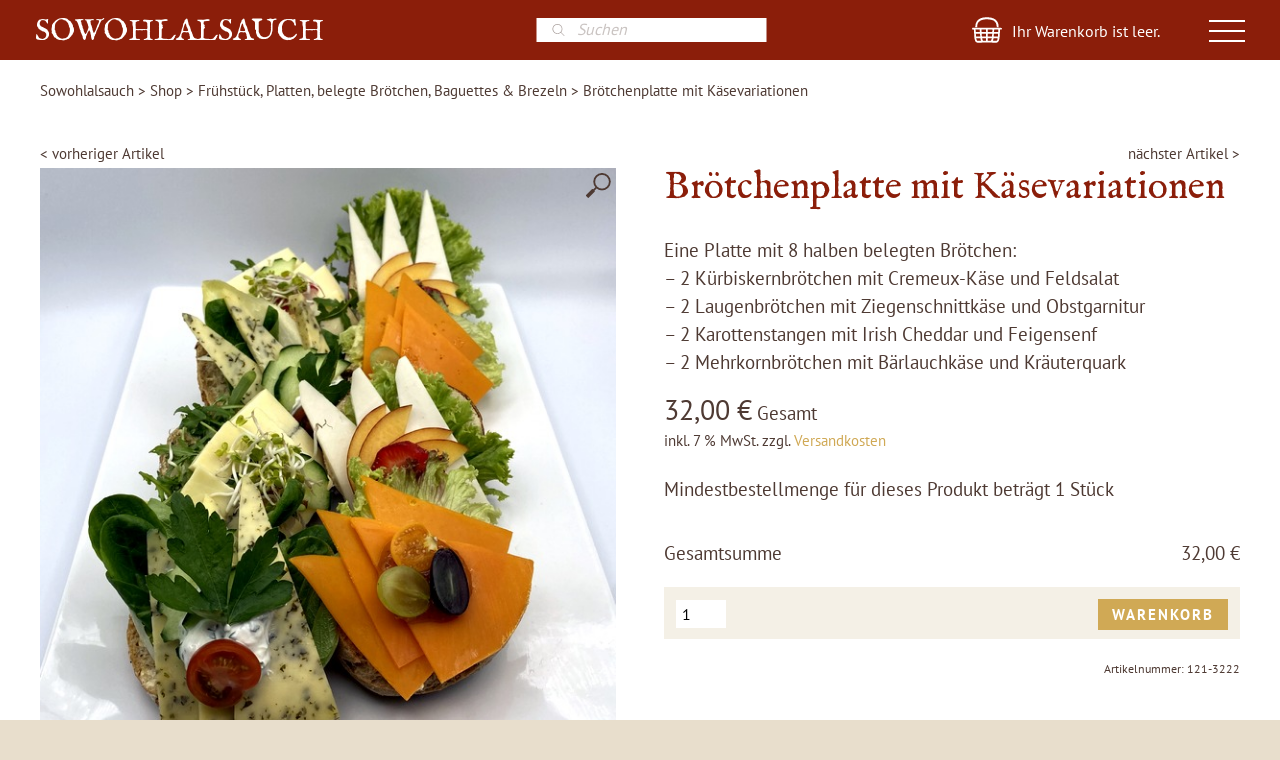

--- FILE ---
content_type: text/css
request_url: https://www.sowohlalsauch.berlin/wp-content/themes/sowohl/css/saa.css?xmas&ver=6.5.7
body_size: 64830
content:




/* pt-serif-regular - latin */
@font-face {
  font-family: 'PTSerif';
  font-style: normal;
  font-weight: 400;
  src: url('webfonts/pt-serif-v12-latin-regular.eot'); /* IE9 Compat Modes */
  src: local(''),
       url('webfonts/pt-serif-v12-latin-regular.eot?#iefix') format('embedded-opentype'), /* IE6-IE8 */
       url('webfonts/pt-serif-v12-latin-regular.woff2') format('woff2'), /* Super Modern Browsers */
       url('webfonts/pt-serif-v12-latin-regular.woff') format('woff'), /* Modern Browsers */
       url('webfonts/pt-serif-v12-latin-regular.ttf') format('truetype'), /* Safari, Android, iOS */
       url('webfonts/pt-serif-v12-latin-regular.svg#PTSerif') format('svg'); /* Legacy iOS */
}

/* pt-serif-700 - latin */
@font-face {
  font-family: 'PTSerifBold';
  font-style: normal;
  font-weight: 700;
  src: url('webfonts/pt-serif-v12-latin-700.eot'); /* IE9 Compat Modes */
  src: local(''),
       url('webfonts/pt-serif-v12-latin-700.eot?#iefix') format('embedded-opentype'), /* IE6-IE8 */
       url('webfonts/pt-serif-v12-latin-700.woff2') format('woff2'), /* Super Modern Browsers */
       url('webfonts/pt-serif-v12-latin-700.woff') format('woff'), /* Modern Browsers */
       url('webfonts/pt-serif-v12-latin-700.ttf') format('truetype'), /* Safari, Android, iOS */
       url('webfonts/pt-serif-v12-latin-700.svg#PTSerif') format('svg'); /* Legacy iOS */
}

/* pt-serif-italic - latin */
@font-face {
  font-family: 'PTSerifItalic';
  font-style: italic;
  font-weight: 400;
  src: url('webfonts/fonts/pt-serif-v12-latin-italic.eot'); /* IE9 Compat Modes */
  src: local(''),
       url('webfonts/pt-serif-v12-latin-italic.eot?#iefix') format('embedded-opentype'), /* IE6-IE8 */
       url('webfonts/pt-serif-v12-latin-italic.woff2') format('woff2'), /* Super Modern Browsers */
       url('webfonts/pt-serif-v12-latin-italic.woff') format('woff'), /* Modern Browsers */
       url('webfonts/pt-serif-v12-latin-italic.ttf') format('truetype'), /* Safari, Android, iOS */
       url('webfonts/pt-serif-v12-latin-italic.svg#PTSerif') format('svg'); /* Legacy iOS */
}

/* pt-sans-regular - latin */
@font-face {
  font-family: 'PTSans';
  font-style: normal;
  font-weight: 400;
  src: url('webfonts/pt-sans-v12-latin-regular.eot'); /* IE9 Compat Modes */
  src: local(''),
       url('webfonts/pt-sans-v12-latin-regular.eot?#iefix') format('embedded-opentype'), /* IE6-IE8 */
       url('webfonts/pt-sans-v12-latin-regular.woff2') format('woff2'), /* Super Modern Browsers */
       url('webfonts/pt-sans-v12-latin-regular.woff') format('woff'), /* Modern Browsers */
       url('webfonts/pt-sans-v12-latin-regular.ttf') format('truetype'), /* Safari, Android, iOS */
       url('webfonts/pt-sans-v12-latin-regular.svg#PTSans') format('svg'); /* Legacy iOS */
}
/* pt-sans-bold - latin */
@font-face {
  font-family: 'PTSansBold';
  font-style: normal;
  font-weight: 700;
  src: url('webfonts/pt-sans-v12-latin-700.eot'); /* IE9 Compat Modes */
  src: local(''),
       url('webfonts/pt-sans-v12-latin-700.eot?#iefix') format('embedded-opentype'), /* IE6-IE8 */
       url('webfonts/pt-sans-v12-latin-700.woff2') format('woff2'), /* Super Modern Browsers */
       url('webfonts/pt-sans-v12-latin-700.woff') format('woff'), /* Modern Browsers */
       url('webfonts/pt-sans-v12-latin-700.ttf') format('truetype'), /* Safari, Android, iOS */
       url('webfonts/pt-sans-v12-latin-700.svg#PTSans') format('svg'); /* Legacy iOS */
}


/* im-fell-english-regular - latin */
@font-face {
  font-family: 'ImFellEnglish';
  font-style: normal;
  font-weight: 400;
  src: url('webfonts/im-fell-english-v10-latin-regular.eot'); /* IE9 Compat Modes */
  src: local(''),
       url('webfonts/im-fell-english-v10-latin-regular.eot?#iefix') format('embedded-opentype'), /* IE6-IE8 */
       url('webfonts/im-fell-english-v10-latin-regular.woff2') format('woff2'), /* Super Modern Browsers */
       url('webfonts/im-fell-english-v10-latin-regular.woff') format('woff'), /* Modern Browsers */
       url('webfonts/im-fell-english-v10-latin-regular.ttf') format('truetype'), /* Safari, Android, iOS */
       url('webfonts/im-fell-english-v10-latin-regular.svg#IMFellEnglish') format('svg'); /* Legacy iOS */
}

/*
Farben
drot:	#8b1e0a
hbraun:	#cd9e8e
beige:	#f4f0e6 
gold: #d0a955 -- link
grün: 9bb539
text: 4e3a33
*/



/*** allgemeines reset ***/ 
html, body, div, span, applet, object, iframe,
h1, h2, h3, h4, h5, h6, p, blockquote, pre,
a, abbr, acronym, address, big, cite, code,
del, dfn, em, font, img, ins, kbd, q, s, samp,
small, strike, strong, sub, sup, tt, var,
dl, dt, dd, ul, ol, li,
fieldset, form, label, legend,
table, caption, tbody, tfoot, thead, tr, th, td, figure {
	margin: 0;
	padding: 0;
	border: 0;
	outline: 0;
	vertical-align: baseline;
  	font-weight: normal;
  	list-style: none;
}
:focus {
	outline: 0;
}

.clearfix:before,
.clearfix:after {
   content: '\0020';
   display: block;
   overflow: hidden;
   visibility: hidden;
   width: 0;
   height: 0;
}
.clearfix:after { clear: both; }
.clearfix { zoom: 1; }

h1, h2, h3 { font-weight: normal; }

strong, b { font-family: 'PTSerifBold'; }

a { text-decoration:none; color: inherit; }

* {
  box-sizing: border-box;
}



body {
	background-color: #e8decc;
	font-family: 'PTSerif';
	font-size: 19px;
	line-height: 150%;
	color: #4e3a33;
    text-rendering: optimizeLegibility;
    -webkit-font-smoothing: antialiased;
    -moz-osx-font-smoothing: grayscale;
}

.dbraun { color: #8b1e0a; }

#header {
	position: fixed;
	top: 0;
	width: 100%;
	background-color: #8b1e0a;
	max-width: 1280px;
	left: 50%;
	transform: translateX(-50%);
	z-index: 110;
}

#header .headerinner {
	height: 60px;
	margin: 0 auto;
	position: relative;
	padding: 0 35px;
}


#header .logo {
	display: inline-block;
	font-family: 'ImFellEnglish';
	font-size: 30px;
	line-height: 36px;
	text-transform: uppercase;
	color: #fff;
	margin: 14px 20px 0 0;
}

#header .slogan {
	display: inline-block;
	font-family: 'ImFellEnglish';
	font-size: 21px;
	color: #fff;
}

#header .minicart {
	position: absolute;
	right: 120px;
	top: 15px;
	font-family: 'PTSans';
	font-size: 16px;
	line-height: 18px;
	color: #fff;
	padding: 7px 0 0 40px;
	background: url(imgs/warenkorb.svg) no-repeat;
	height: 30px;
	background-size: 30px 30px;
	cursor: pointer;

}
#header .slogan.bereiche {
	font-family: 'ImFellEnglish';
	font-size: 30px;
}

.minicart .woocommerce-mini-cart__total strong,
.minicart .total-cart-tax,
.minicart .woocommerce-mini-cart__buttons .checkout,
.minicart .shipping-costs-cart-info { display: none; }

.minicart .woocommerce-mini-cart__total,
.minicart .woocommerce-mini-cart__buttons { display: inline-block; }

/*	.minisearch	 { display: none; }
	.logged-in #header .minisearch { display: block; }	*/
#header .minisearch {
	position: absolute;
	right: 50%;
	top: 18px;
	font-family: 'PTSans';
	font-size: 16px;
	line-height: 18px;
	transform: translateX(55%);	
}

#header .minisearch .dgwt-wcas-sf-wrapp input[type=search].dgwt-wcas-search-input {
	height: 24px;
	border: 0;
    border-radius: 0;
    -webkit-border-radius: 0;
}

/* firefox only */
@-moz-document url-prefix() {
	#header .minisearch .dgwt-wcas-no-submit .dgwt-wcas-sf-wrapp input[type="search"].dgwt-wcas-search-input {
		padding: 0 15px 10px 40px;
	}
}

.burger {
	cursor: pointer;
	position: absolute;
	z-index: 900;
	right: 35px;
	top: 12px;
	padding: 0;
}

.bar1, .bar2, .bar3 {
	width: 36px;
	height: 2px;
	background-color: #fff;
	margin: 8px 0;
	transition: 0.1s;
	/* box-shadow:   1px 2px 2px 0px #ccc;*/
}
.change .bar1 {
  -webkit-transform: rotate(-45deg) translate(-4px, 10px);
  transform: rotate(-45deg) translate(-4px, 10px);
  background-color: #fff;
}
.change .bar3 {
  -webkit-transform: rotate(45deg) translate(-4px, -10px);
  transform: rotate(45deg) translate(-4px, -10	px);
  background-color: #fff;
}
.change .bar2 {opacity: 0;}

/*** menu ***/
.nav {
	display: none;
	position: absolute;
	top: 60px;
	left: 50%;
	width: 100%;
	max-width: 1280px;	
	background-color: #fff;	
	font-family: 'PTSans';
	font-size: 19px;
	line-height: 46px;
	padding: 18px 36px;
	transform: translateX(-50%);	
	z-index: 111;
}

.nav .inner {
	display: flex;	
	padding: 20px;
	max-width: 1152px;
	margin: 0 auto;
}

.nav .inner .menu {
	width: 33%;
	line-height: 24px;
}

.nav .inner h2 span { 
	display: inline-block;
	padding-right: 8px;
}

.nav .inner h2,
.nav .inner .sowomenu {
	font-family: 'PTSansBold';
	font-size: 18px;
}
.nav .inner .sowomenu span {
	display: block;
	font-family: 'PTSans';
}

.nav .inner h2 {
	line-height: 36px;
}

.nav .inner h2 a:hover {
	color: #d0a955; 
}

.nav .inner .menu li  {
	padding: 6px 0;
}

/* 
.nav .inner .menu li.current_page_item,
*/
.nav .inner .menu li:hover {
	color: #d0a955; 
}

.nav .inner .menu .shm li,
.nav .inner .menu .fm li { padding-left: 21px; }

.nav .inner .menu .som li { list-style-type: disc; }

/*** xmas ***/
.nav .inner .menu li.menu-item-8177 a {
	color: #8b1e0a;
	
}


/*.nav .inner .menu .shm li { color: #ccc; }*/

.center { text-align: center; }

/* saison rot */
.menu-item-5070  {
	font-family: 'PTSansBold';
	color: #c30204;
	background-image: url(imgs/nav-weihnacht.jpg);
	background-repeat: no-repeat;
	background-size: auto 48px;
	background-position: 0 -4px;
	height: 50px;
	padding-left: 46px !important;
}

/**** content ***/


.wrapper {
	width: 100%;
	margin: 60px auto 0 auto;
	max-width: 1280px;
	background-color: #fff;
	position: relative;
}

.main-content {
	padding-top: 1px;
}

.titelbild {
	height: 550px;
	background-repeat: no-repeat;
	background-size: cover;
	position: relative;
}


.titelover {
	position: absolute;
	z-index: 1;
	width: 66%;
	max-width: 800px;
	left: 50%;
	top: 50%;;
	transform: translate(-50%,-50%);
/*	background: rgba(255, 255, 255, 0.6); */
}

.titelbild .banner {
	position: absolute;
	z-index: 5;
	left: 3%;
	bottom: 40px;
	max-width: 12%;
}
.titelbild .banner img {
	width: 100%;
}

.titelover .inner { 
	position: relative; 
	padding: 25px 35px;
	
}

.titelover p {
	padding: 15px 25px;	
	font-family: 'PTSans';
	font-size: 19px;
	line-height: 130%;
  	text-align: center;
	color: #4e3a33;
}
.titelover p strong {
	font-family: 'PTSansBold';	
}
.titelover .close {
	display: none;
	position: absolute;
	width: 16px;
	height: 16px;
	top: 4px;
	right:4px;
	background-image: url(imgs/close-blck.svg);
	background-size: 100%;
	background-position: center;
	background-repeat: no-repeat;
	cursor: pointer;
}

.kaffeebtns {
	position: absolute;
	z-index: 10;
	top: 60px;
	right: 0;
	font-family: 'PTSansBold';
    font-size: 18px;
    line-height: 36px;
    text-transform: uppercase;
    letter-spacing: 1px;
}

.kaffeebtns a.sowobutton {
    display: block;
	background-color: #d0a955;
    color: #fff;
    border: none;
    border-radius: 0;
    box-shadow: none;
    min-width: 160px;
    text-align: center;
    margin: 0 auto;
    padding: 0 15px;
    margin-bottom: 8px;
    text-align: center;
}

.kaffeebtns .quandoo-widget-builder {
    border: none;
    border-radius: 0;
    box-shadow: none;
     margin-bottom: 8px;
    min-width: 160px;
   
}

.kaffeebtns .quandoo-button { 	
	right: 0;
	background-color: #d0a955 !important; 
	font-family: 'PTSansBold' !important; 
    letter-spacing: 1px;
	line-height: 36px !important;	
    padding: 6px 22px;
    width: 100%;
    text-align: center;
}



/* rgb */

.start p {
	font-feature-settings:"liga" 0;
	-webkit-hyphens: auto;
	-moz-hyphens: auto;
	-webkit-hyphenate-limit-chars: 6 3;
	hyphens: auto;
	overflow-wrap: break-word;
	hyphenate-limit-chars: auto 3;
}
.start .main-content p {
	margin-bottom: 14px;
}

#titeltxt h1 { 
	font-family: 'ImFellEnglish';
	font-size: 50px;
	line-height: 50px;	
	margin-bottom: 25px;
}
.section h2 { 
	font-family: 'ImFellEnglish';
	font-size: 38px;
	line-height: 40px;	
	margin-bottom: 10px;
}

#titeltxt .inner  { 
	padding: 65px 0;
	background-color: #fff;
}

#titeltxt .inner p {
	width: 70%;
	margin: 0 auto;
}

.section {
	background-color: #f4f0e6;
	clear: left;
/*	display: flex;*/
}

#titeltxt .inner p { 
	font-family: 'PTSerif';
	font-size: 21px;
	line-height: 34px;
}

.section .right,
.section .left {
	float: left;
	width: 50%;
	position: relative;
}

.section img { 
	max-width: 100%; 
	display: block;	
}

.section .inner  { 
	font-size: 19px;
	line-height: 150%;
	padding: 25px 35px 0 35px;
}

#kontakt__anfahrt {
	background-color: #fff;
	background-color: #f9f7f1;
}

.bereiche #kontakt__anfahrt {
	background-color: #f9f7f1;
	margin: 0;
}

#kontakt__anfahrt .left {
	padding-bottom: 8px;
}	
#kontakt__anfahrt.home .left {
	margin-top: -6px;
}

#kontakt__anfahrt .right {
	background-color: #fff;
	padding: 6% 0 10% 0	;
}
#kontakt__anfahrt.home .right {
	margin-top: -10px;
}


.bereiche #kontakt__anfahrt .inner  p { 
	padding-bottom: 14px; 
}

#kontakt__anfahrt a {
	color: #d0a955;
}

.mid {
/*	position: absolute;
	left: 50%;
	top: 50%;
	transform: translate(-50%, -50%);*/
	margin: 0 auto;
}

.midbot {
	position: absolute;
	left: 50%;
	bottom: 20px;
	transform: translateX(-50%);
}


/*** checkered ***/

/* .main-content a { color: #f4f0e6; } */

.row {
	background-color: #f9f7f1;
/*	display: flex; */
	width: 100%;
}

.row .item img {
	max-height: 100%;
}

.row .item {
	width: 50%;
	position: relative;
	display: inline-block;
}
.odd { float: right; }
.even  { float: left; }

.item .inner {
	height: 100%;
	font-size: 19px;
	line-height: 150%;
	padding: 25px 35px 0 35px;
}

ul.rslides li { line-height: 0; }

.item .inner p {
	margin-bottom: 19px;
}
.item .inner h2 { 
	font-family: 'ImFellEnglish';
	font-size: 38px;
	line-height: 40px;	
	margin-bottom: 10px;
}

.item .checker img {
	max-width: 100%;
}

/*** bereiche ***/

.wrapper.bereiche {
	background-color: #fff;
}


.bereiche .titelover {
	font-family: 'PTSansBold';
	position: absolute;
    font-size: 20px;
    line-height: 60px;
    padding: 0px 30px;
    top: 50%;
    left: 50%;
	transform: translate(-50%,-50%);   
	background: transparent;
}

.titelover a.sowobutton {
	font-family: 'PTSansBold';
    display: inline-block;
	background-color: #4e3a33;
    color: #fff;
    font-size: 20px;
    line-height: 60px;
    border: none;
    border-radius: 0;
    box-shadow: none;
    min-width: 180px;
    text-align: center;
}


.bereiche .site-content {
	text-align: center;
	width: 70%;
	margin: 0 auto;
}

.bereichslogo {
	width: 155px;
	margin-top: 45px;
}

.bereiche .site-content p {
	margin-bottom: 20px;
}

.bereiche .site-content h1 {
	font-family: 'ImFellEnglish';
	font-size: 50px;
	line-height: 48px;	
	margin: 28px 0 24px 0;	
	text-align: center;	
}
.bereiche .site-content h4 {
	font-family: 'PTSerifBold';
	font-size: 21px;
	line-height: 24px;	
	margin: 0 0 24px 0;	
	text-align: center;	
}

.bereiche .site-content a {
	color: #d0a955;
}	

.bereiche .wp-block-buttons {
	display: inline-block;
	margin: 20px auto 30px auto;
}	
.bereiche .wp-block-buttons .wp-block-button, 
.bereiche a.wp-block-button__link {	
	font-family: 'PTSans';
    color: #fff;
    font-size: 20px;
    line-height: 60px;
    border: none;
    border-radius: 0;
    box-shadow: none;
    padding: 0px 20px;
    text-align: center;
    text-decoration: none;
    overflow-wrap: break-word;
    display: inline-block;
	background-color: #4e3a33;
}

.bereichsline {
	margin: 50px auto 0 auto;
	height: 1px;
	background-color: #4e3a33;
}

.wrapper.bereiche .gallery {
	margin: 30px 30px 0 0;
}

.wrapper.bereiche .gallery .inner {
	display: grid;
	grid-template-columns: auto auto auto;
}
.wrapper.bereiche .gallery .imgholder  {
	/*float: left;*/
	/*display: inline-block;*/
	margin: 0 0 30px 30px;
/*	width: calc(33.333% - 30px);
	height: calc(33.333% - 30px);*/
	position: relative;
	overflow: hidden;
	background-color: #f4f0e6;
}

.wrapper.bereiche .gallery .imgholder:before {
	  content: "";
	  display: block;
	  padding-top: 100%;
	  /* initial ratio of 1:1*/
}

.wrapper.bereiche .gallery .imgholder a {
	display: block;
}

.wrapper.bereiche .gallery .imgholder .gimg {
	position: absolute;
	top: 50%;
	left: 50%;
	transform: translate(-50%, -50%);
	display: none;
/*	width: 100%;
	max-width: 100%;
	height: auto;*/
}	

.wrapper.bereiche .gallery .filter  {
	font-family: 'PTSans';
	font-size: 21px;
	text-align: center;
	margin: 30px 0;
}

/*.wrapper.bereiche .gallery { display: none; }
.logged-in .wrapper.bereiche .gallery { display: block; }*/


/*** standard page ***/

.standard .main-content {
	text-align: left;
	width: 70%;
	margin: 0 auto;
	padding: 25px 0;
}

.standard .main-content h1 {
	margin: 38px 0 38px 0;
	line-height: 120%;

}

.standard h2 { 
	font-family: 'ImFellEnglish';
	font-size: 30px;
	line-height: 36px;
	margin: 10px 0;
}

.standard .main-content p {
	margin-bottom: 19px;
}
/*** form ***/

body#anfrage {
 background-color: #f4f0e6;
}

.anfrage .site-content {
	width: 80%;
	margin: 40px auto 20px auto;
	font-size: 16px;
	line-height: 22px;
}

.anfrage h1 {
	margin-bottom: 20px;
}

.wpcf7 {
	color: #cdbb8b;
	font-size: 16px;
	line-height: 28px;
	margin-top: 12px;
}
input, textarea {
	width: 100%;
	border: none;
	font-family: 'PTSans';
	font-size: 16px;
	line-height: 28px;
	margin-bottom: 12px;
	padding: 0 6px;
	background: transparent;
	text-align: left;
}

#anfrage input, textarea {
	background-color: #fff;
}

#anfrage input.wpcf7-submit  {
	background-color: #d0a955;
	text-align: center;
}

.speisekarten input, textarea {
	width: 50%;
}

input::placeholder, 
textarea::placeholder  {
	font-size: 16px;
	color: #d0a955;
}




.wpcf7-not-valid::placeholder {
	color: #8b1e0a;

}

.wpcf7-not-valid-tip {
	display: none;
}


textarea {
	height: 140px;
}

.wpcf7-submit {
border: none;
    display: inline-block;
    font-family: 'PTSansBold';
    font-size: 15px;
    line-height: 29px;
    width: 100px;
    color: #fff;
    letter-spacing: 2px;
    text-transform: uppercase;
    background-color: #d0a955;
    padding: 0;
    margin: 0;
    cursor: pointer;
	float: right;
}

.wpcf7-not-valid::placeholder {
	color: #8b1e0a;
}
.wpcf7 form.invalid .wpcf7-response-output,
.wpcf7-response-output {
	border-color: #8b1e0a;
	color: #8b1e0a;
	margin: 40px 0 0 0;
}


.wpcf7-select {
	border: none;
	width: 50%;
	-moz-padding-start: calc(10px - 3px);
	padding-left: 10px;
	background: #fff;
	color: #d0a955;
	font-family: 'PTSans';
	font-size: 16px;
	margin-bottom: 12px;
}

.iziModal .iziModal-content {
	margin: 0;
	background-color: #f4f0e6;
}

.iziModal-wrap .close {
	position: absolute;
	top: 10px;
	right: 10px;
}


/*** upload ***/

.speisekarten input#pwbox-1154 { border: 1px solid #ddd; }
.speisekarten input#upload_file { background-color: #ddd; width: 200px; cursor: pointer; margin: 6px; }

/*** exclusive ***/

.wrapper.exklusive {
	background-color: #fff;
}
.wrapper.exklusive h1 {
	font-family: 'ImFellEnglish';
	font-size: 43px;
	line-height: 48px;	
	margin: 48px 0 28px 0;	
	text-align: center;	
}
.entry-content .einleitung {
	text-align: center;
	padding: 0 15%;
	margin-bottom: 48px;
}

.entry-content p a {
	color: #d0a955;
}
.site-content  p a {
	color: #d0a955;
}
.site-content  p a.rowlink {
	color: inherit;
}

.wrapper.exklusive .favorit {
	display: flex;
}
.wrapper.exklusive .favorit .fav {
	position: relative;
	width: 50%;
	background-color: #f4f0e6;
	padding: 30px 0 0 0;
}
.wrapper.exklusive .favorit .fav.left img {
 	width: calc(100% - 30px);
 	float: right;
}
 .fav h2 {
	font-family: 'ImFellEnglish';
	font-size: 33px;
	line-height: 38px;	
	padding: 0px 40px 12px 40px;
	margin-top: -4px;
}
.fav p {
	padding: 0 40px 19px 40px;
}

.fav .preis {
	position: absolute;
	left: 40px;
	bottom: 0;
}

.fav .preis a {
	border: none;
	display: inline-block;
    font-family: 'PTSansBold';
    font-size: 15px;
    line-height: 29px;
    color: #fff;
    letter-spacing: 2px;
    text-transform: uppercase;
    background-color: #d0a955;
    padding: 1px 14px;
    cursor: pointer;	
    margin: 8px 0 0 0;
}

.favpreview {
	padding: 30px 30px 23px 0;
	background-color: #f4f0e6;
}

.favpreview .inner {
	display: flex;
}
.favpreview .imgholder {
	margin-left: 30px;
	width: calc(16.66% - 30px);
}
.favpreview .imgholder img {
	width: 100%;
	max-width: 100%;
}	

.wrapper.exklusive .gallery {
	margin: 30px 30px 0 0;
}

.wrapper.exklusive .gallery .inner {
/*	display: flex;*/
}
.wrapper.exklusive .gallery .imgholder {
	float: left;
	margin: 0 0 30px 30px;
	width: calc(33.333% - 30px);
}

.wrapper.exklusive .gallery .imgholder.hideme {
	display: none;
}

.wrapper.exklusive .gallery .imgholder img {
	width: 100%;
	max-width: 100%;
}	

.wrapper.exklusive .gallery .filter {
	font-family: 'PTSans';
	font-size: 21px;
	text-align: center;
	margin: 30px 0;
	
}


.wrapper.exklusive .zwischentxt {
/*	color: #9bb539;	*/
	font-family: 'ImFellEnglish';
	font-size: 33px;
	line-height: 140%;	
	margin: 48px auto;	
	text-align: center;
	width: 70%;
}

.wrapper.exklusive .schlusstxt {
	font-family: 'ImFellEnglish';
	font-size: 33px;
	line-height: 140%;	
	margin: 5px auto 48px auto;	
	text-align: center;
	width: 70%;
}

.fancybox-caption__body {
	font-family: 'PTSans';
	font-size: 21px;
}

/*** responsive slides ***/

.galerie {
  position: relative;
}

.galerie .caption {	
	position: absolute;
	z-index: 10;
	width: 70%;
	left: 50%;
	top: 50%;
	transform: translate(-50%, -50%); 
	background: rgba(255,255,255,0.8);
	padding: 25px;
	font-family: 'ImFellEnglish';
	font-size: 38px;
	line-height: 48px;
	opacity: 0.8;
	text-align: center;
}
.galerie .caption a {
	color: #000;
}

.galerie .banner {
	position: absolute;
	z-index: 5;
	left: 3%;
	bottom: 40px;
	max-width: 12%;
}
.galerie .banner img {
	width: 100%;
	transition-duration: 0.3s;
}

.galerie .banner img:hover {
	transform: rotate(8deg);
}

.rslides {
	position: relative;
	list-style: none;
	overflow: hidden;
/*  width: 100%; */
	height: 550px;
	display: flex;
	padding: 0;
	margin: 0;
  }

.rslides li {
  -webkit-backface-visibility: hidden;
  position: absolute;
  display: none;
  width: 100%;
  left: 0;
  top: 0;
  }

.rslides li:first-child {
  position: relative;
  display: block;
  float: left;
  }


.rslides .holdimg {  }

.rslides  .holdimg {
position: relative !important;
  display: block;
  float: left;
  min-width: 100%;
  height: 550px;
  border: 0;
  margin: auto;
  }
  
.rslides img {  
  display: block;
  min-width: 100%;
		position: absolute;
	left: 50%;
	top: 0;
	transform: translate(-50%,0);	
}

.centered-btns_nav {
  z-index: 3;
  position: absolute;
  -webkit-tap-highlight-color: rgba(0,0,0,0);
  top: 0;
  left: 0;
  opacity: 0.7;
  text-indent: -8080809px;
  overflow: hidden;
  text-decoration: none;
  height: 100%;
  width: 30%;
 /* background: transparent url("themes.gif") no-repeat left top;	*/
  margin-top: 0px;
  }

.centered-btns_nav:active {
  opacity: 1.0;
  }

.centered-btns_nav.next {
  left: auto;
  background-position: right top;
  right: 0;
  
  }
  
 .centered-btns_nav.next,
 .centered-btns_nav.prev { display: none; }

.centered-btns_nav:focus {
  outline: none;
  }

.centered-btns_tabs {
	position: absolute;
	z-index: 808;
	bottom: 10px;
	left: 50%;
	transform: translate(-50%,0);
}

.centered-btns_tabs li {
  display: inline;
  float: none;
  _float: left;
  *float: left;
  margin: 0 5px;
  }

.centered-btns_tabs a {
  text-indent: -8080809px;
  overflow: hidden;
  -webkit-border-radius: 15px;
  -moz-border-radius: 15px;
  border-radius: 15px;
  /*background: #ccc;*/
  background: rgba(255,255,255,1);
  display: inline-block;
  _display: block;
  *display: block;
  -webkit-box-shadow: inset 0 0 2px 0 rgba(128,128,128,1);
  -moz-box-shadow: inset 0 0 2px 0 rgba(128,128,128,1);
  box-shadow: inset 0 0 2px 0 rgba(128,128,128,1);
  width: 14px;
  height: 14px;
  margin: 0 4px;
  }

.centered-btns_here a{
  background: #d9d9d9;
  background: rgba(255,255,255,.6);
  }



/*** footer ***/

.footer-wrapper {
	width: 100%;
	max-width: 1280px;
	margin: 0 auto;
	background-color: #8b1e0a;
}

.footer {
	width: 92%;
	background-color: #8b1e0a;
	max-width: 1200px;
	margin: 0 auto;
	padding: 30px 0;
}

.footer .item {
	float: left;
	width: 25%;
	color: #fff;
	font-family: 'PTSans';
	font-size: 15px;
	line-height: 24px;
}

.footer .item.tre { width: 30%; }
.footer .item.vor { width: 20%; }

.footer .item p {
	margin-bottom: 24px;
}

.footer .item.vor p { margin: 0; }

.footer .item strong {
	font-family: 'PTSansBold';
}

.footer .item .social a {
	display: block;
	width: 100%;
	height: 100%;
}


.footer .item .social.fb,
.footer .item .social.in,
.footer .item .social.ye,
.footer .item .social.ye {
	float: left;
	display: online-block;
	width: 22px;
	height: 22px;
	background-size: contain;
/*	background-size: 20px 20px;	*/
	margin: 5px 10px 0 0;
}
.footer .item .social.ye,
.footer .item .social.ye {
	width: 66px;
}

.footer .item .social.fb {
	background-image: url(imgs/fb.svg);
	background-repeat: no-repeat;
}
.footer .item .social.in {
	background-image: url(imgs/in.svg);
	background-repeat: no-repeat;
}
.footer .item .social.ye {
	background-image: url(imgs/ye.png);
	background-repeat: no-repeat;
}



#cn-accept-cookie {
	border: none;
    display: inline-block;
    font-family: 'PTSansBold';
    font-size: 12px;
    line-height: 24px;
    color: #fff;
    letter-spacing: 2px;
    text-transform: uppercase;
    background-color: #d0a955;
    cursor: pointer;
    border-radius: 0;
    padding: 0 10px;
}


/*** woocommerce ***/ 

.woocommerce-page strong,
.woocommerce-page b {
	font-family: 'PTSansBold';
}

.woocommerce-page .main-content  {
	background-color: #fff;
  	font-family: 'PTSans';
}

.woocommerce-page .content-area {
	margin: 40px 40px 0 40px;
}

/*** shop home und Kategorien ***/

/*** shop zu ++++ siehe auch .js **/
.woocommerce ul.columns-4,
.menu-shopmenu-container { display: block; } /* none wenn zu */
.shopzu {font-family: 'PTSansBold'; color: #8b1e0a; } /* show zu .js */

/*** shop zu ende **/

.post-type-archive-product .page-description h4.has-vivid-red-color,
.standard h4.has-vivid-red-color {
	font-family: 'PTSansBold';
	font-size: 30px;
	line-height: 140%;	
	margin-bottom: 30px;
}

.post-type-archive-product.woocommerce-page h1.page-title {
	display: none;
}

.post-type-archive-product .page-description {
	width: 70%;
	margin: 0 auto 48px auto;
	text-align: center;	
}

.post-type-archive-product .page-description h1 {
	text-align: center;
	font-family: 'ImFellEnglish';
	font-size: 38px;
	line-height: 40px;	
}
.post-type-archive-product .page-description h4 {
	font-family: 'ImFellEnglish';
	font-size: 21px;
	margin-bottom: 10px;
}

.post-type-archive-product .count {
	display: none; 
}

.woocommerce-breadcrumb {
	margin: 0 0 0 40px;
  	font-family: 'PTSans';
	font-size: 15px;
	line-height: 150%;
	padding-top: 20px;
}

.woocommerce-breadcrumb a:hover {
	color: #d0a955;
}

.tax-product_cat h1.page-title {
	text-align: center;
	font-family: 'ImFellEnglish';
	font-size: 38px;
	line-height: 40px;	
	margin-bottom: 60px;
}
.tax-product_cat .einleitung {
	width: 70%;
	margin: 0 auto 48px auto;
	text-align: center;
	margin-top: -50px;
}

.tax-product_cat .woocommerce-result-count,
.tax-product_cat .woocommerce-ordering {
	display: none;
}

/*** produktseiten ***/

.woocommerce .product_title  {
	color: #8b1e0a;
	font-family: 'ImFellEnglish';
	font-size: 38px;
	line-height: 40px;	
	margin-bottom: 28px;	
}

.woocommerce-product-details__short-description {
	margin-bottom: 20px;		
}

.woocommerce .legal-price-info {
	margin-bottom: 20px;
}

.product p.wc-gzd-additional-info {
	margin-bottom: 0 !important;
	font-size: 15px !important;
}

.woocommerce .product_meta {
	margin: 20px 0;
	text-align: right;
	font-size: 12px;
}

.woocommerce .product_meta .product-units,
.woocommerce .product_meta .tagged_as {
	display: none;
}

.single-product .prev_next_buttons {
	position: relative;
	font-family: 'PTSans';
    font-size: 15px;
    line-height: 150%;	
    height: 25px;
} 
.single-product .prev_next_buttons a:hover {
color: #d0a955;
}
.single-product .prev_next_buttons a:first-of-type {
	position: absolute;
	left: 0;
}
.single-product .prev_next_buttons a:last-of-type {
	position: absolute;
	right: 0;
	left: auto;
}

.single-product .product {
	padding-bottom: 48px;
}

.woocommerce-product-gallery {
	position: relative;
}
.woocommerce-product-gallery__trigger {
	position: absolute;
	right: 5px;
	top: 5px;
	z-index: 10;
	width: 25px;
	height: 25px;
	font-size: 0;
    background-image: url(imgs/lupe.svg);
    background-size: contain;
    background-position: center;
    background-repeat: no-repeat;	
	background-color: transparent;}


.single-product .pswp__ui--fit .pswp__caption {
	display: none;
}

.woocommerce div.product div.images {
    float: left;
    width: 48%;
    display: inline-block;
}
.woocommerce  div.product div.summary {
    float: right;
    width: 48%;
    display: inline-block;
}

.woocommerce  div.product div.summary img { 
/*	max-width: 100%;  */
	display: block;
}

.woocommerce  div.product ul li {
  list-style: disc inside ;
  padding-left: 1px;
}

.pewc-main-price .woocommerce-Price-amount {
	font-size: 28px;
}

.pewc-label-before { display: none; }

.pewc-group-content-wrapper,
select.pewc-variable-child-select, 
.pewc-column-description p,
input[type=number].pewc-child-quantity-field {
  	font-family: 'PTSans';
	font-size: 15px;
	line-height: 150%;
	border: none;
}

.pewc-style-simple 
.pewc-item input[type=number], 
.pewc-style-simple .pewc-item input[type=text], 
.pewc-style-simple .pewc-item textarea {
	border: none;

}

.single-product form.cart .pewc-product-extra-groups li input[type="text"] {
    border: 1px solid #ccc;
}


.pewc-radio-image-wrapper label img, 
.pewc-checkbox-image-wrapper label img {
	text-align: left;
	align-self: auto;
	margin-left: 18px;
}

.pewc-column-wrapper .pewc-checkbox-image-wrapper {
	display: flex;
	clear: left;
	margin: 10px 0 0 0;
	/*border: none;*/
}

.pewc-column-wrapper .pewc-checkbox-image-wrapper.checked,
.pewc-radio-image-wrapper.checked {
	border: none;
	background-color: #f4f0e6;
}

.pewc-checkbox-image-wrapper label {
	float: left;
	margin-right: 8px;
}

.pewc-groups-accordion .pewc-group-wrap h3 {
  	font-family: 'PTSans';
	font-size: 19px;
	line-height: 29px;
	background-color: #f4f0e6;
}
.pewc-groups-accordion .pewc-group-wrap.group-active .pewc-group-content-wrapper {
	padding: 0;
	background: #fff !important;
}

.pewc-column-wrapper .pewc-checkbox-image-wrapper {
	padding: 0;

}

.pewc-column-wrapper .pewc-checkbox-image-wrapper .pewc-checkbox-desc-wrapper  { 
	float: left;
	display: inline-block;
}

.pewc-item-field-wrapper img {
	width: 100px;
	height: 100px;
}
.pewc-column-wrapper h4.pewc-radio-image-desc {
	font-family: PTSansBold;
	margin-top: -1px;
}

/* Add-On bucg 123 */
.pewc-group.pewc-item-checkbox { display: none; };  


select.pewc-variable-child-select,
.pewc-column-description p {
	margin-bottom: 0;
}

.addonspan {
	display: inline-block;
	width: 40px;
}

input[type=number].pewc-child-quantity-field {

}

/*.pewc-add-button { display: none; }*/

.pewc-radio-images-wrapper .pewc-radio-image-wrapper {
	display: flex;
	clear: left;
}

.pewc-radio-image-desc {
	text-align: left;
}

.pewc-columns-1 .pewc-radio-image-desc {
	text-align: left;
	float: left;
	display: inline-block;
	margin-left: 18px;
}


.pewc-total-field-wrapper {
	padding: 0;
	margin: 16px 0 20px 0;
}

.pewc-total-field-wrapper .woocommerce-Price-currencySymbol { float: right !important; padding-left:5px; }



.woocommerce div.product div.summary img {
	float: left;
	display: inline-block;
}
.pewc-radio-image-wrapper label img { border: none; }	
.pewc-radio-images-wrapper .pewc-radio-image-wrapper {
	margin: 10px 0 0 0;
}

.pewc-radio-image-wrapper label input:checked + img {
	border: none;
}

/* kühlbox */
.pewc-field-1062 .anzahl,
.pewc-field-1062 .pewc-field-label { display: none; }
.pewc-field-1062 .pewc-description {
	display: inline-block;
	
}

.pewc-arrow-right { display: none; }

.woocommerce div.product div.images .flex-control-thumbs {
	overflow: hidden;
    zoom: 1;
    margin: 0;
    padding: 0;
}

.woocommerce div.product div.images .flex-control-thumbs li {
    width: calc( (100%-30px) / 4);
    width: 23.4%;
	float: left;
    margin: 2.1% 2.1% 0 0;
    list-style: none;
}


.woocommerce div.product div.images .flex-control-thumbs li:last-of-type { margin-right: 0; }

.woocommerce div.product div.images .flex-control-thumbs li img {
    cursor: pointer;
    opacity: 1;
    margin: 0;
    max-width: 100%;
}
.woocommerce div.product div.images .flex-control-thumbs li img.flex-active, 
.woocommerce div.product div.images .flex-control-thumbs li img:hover {
    opacity: 0.5;
}
.woocommerce div.product div.images img {
    display: block;
    width: 100%;
    height: auto;
    box-shadow: none;
    max-width: 100% !important;
    max-height: 100% !important;
}

.woocommerce div.product div.images {
    padding-bottom: 30px;

}


.woocommerce div.product form.cart div.quantity {
	float: left;
}
.woocommerce div.product form.cart .single_add_to_cart_button {
	border: none;
	float: right;
	font-family: 'PTSansBold';
	font-size: 15px;
	line-height: 29px;
	color: #fff;
	letter-spacing: 2px;
	text-transform: uppercase;
	background-color: #d0a955;
	padding: 1px 14px;
    cursor: pointer;
}

.addtocart {
	clear: both;
	width: 100%;
	height: 52px;
	padding: 12px 12px;
	background-color: #f4f0e6;	
}

.woocommerce .related,
.woocommerce .posted_in { display: none; }

.woocommerce .woocommerce-mdh-desc,
.woocommerce .woocommerce-tabs {
	width: 48%;
}

.woocommerce .woocommerce-tabs {
	font-size: 15px;
	line-height: 150%;
}

.woocommerce-product-attributes {
	margin-bottom: 20px;
}

.woocommerce-product-attributes p { display: inline; margin: 0;}
.woocommerce-product-attributes span { display: none; }
.woocommerce-product-attributes div { margin: 0 0 12px 0;}
.product_cat-torten-kuchen .woocommerce-product-attributes div, 
.product_cat-torten-kuchen .woocommerce-product-attributes span { display: inline; margin: 0;}
.product_cat-torten-kuchen .woocommerce-product-attributes span:last-of-type { display: none; }

.woocommerce .woocommerce-mdh-desc {

}

.woocommerce .woocommerce-mdh-desc p {
	margin: 19px 0;
	font-family: 'PTSerifItalic';
	color: 	#8b1e0a;
}

.woocommerce .woocommerce-tabs {
	padding: 28px 0;
	clear: both;
}

.woocommerce .wc-tabs li {
	display: inline;
	opacity: 0.5;
}

.woocommerce .wc-tabs li.active {
	opacity: 1;
}

.woocommerce .wc-tabs li::after {
  content: " | ";
}

.woocommerce .wc-tabs li:last-of-type::after {
  content: " ";
}
.woocommerce .wc-tabs li.active::after {
 opacity: 0.5;
}


.woocommerce-notices-wrapper {
	display: none;
}







.woocommerce .woocommerce-tabs .wc-tab {
	margin: 9px 0 ;
}
.woocommerce .woocommerce-tabs .wc-tab h2 {
	display: none;
}
.woocommerce .product .woocommerce-tabs .wc-tab p {
	margin-bottom: 19px;
}
.woocommerce .woocommerce-tabs .wc-tab p a	  {
	color: #d0a955;
}

.woocommerce .product .input-text.qty  {
	width: 50px;
	background-color: #fff;
}
/* Chrome, Safari, Edge, Opera */
input::-webkit-outer-spin-button,
input::-webkit-inner-spin-button {
  -webkit-appearance: none;
  margin: 0;
}

/* Firefox */
input[type=number] {
  -moz-appearance: textfield;
}

/*** produktlisten **/


.woocommerce ul.columns-4 .wc-gzd-additional-info {
	display: none;
}

.product_list_widget .price-unit, 
.products .product .price-unit {
	font-size: 15px !important;
}

.product_list_widget .wc-gzd-additional-info, 
.products .wc-gzd-additional-info {
	margin: 0 !important;
}

.woocommerce ul.columns-4 {
	margin: 0 auto;
	width: 100%;
}

.woocommerce ul.columns-4 li {
	float: left;
	width: 22%;
	text-align: center;
	margin-right: 4%;
	min-height: 380px;
}
.woocommerce ul.columns-4  li h2 {
	font-size: 19px;
	line-height: 23px;
}

.woocommerce ul.columns-4 li:nth-child(4n) {
	margin-right: 0;
}

.woocommerce ul.columns-4 li img { max-width: 100%; }
.woocommerce ul.columns-4  li .add_to_cart_button { display: none; }


/* nicht lieferbar */
.product.outofstock a.button {
	display: none;
}

.product.outofstock span.price {
	/*display: none;*/
}


/**** extra ***/
.pewc-group-heading-wrapper,
#pewc-per-product-label,
#pewc-per-product-total,
#pewc-options-total-label,
#pewc-options-total {
	display: none;
}

.product_cat-torten-kuchen  .pewc-group-heading-wrapper,
.product_cat-torten-kuchen  #pewc-per-product-label,
.product_cat-torten-kuchen  #pewc-per-product-total,
.product_cat-torten-kuchen  #pewc-options-total-label,
.product_cat-torten-kuchen  #pewc-options-total {
	display: initial;
}

.products-quantities-independent .pewc-child-quantity-field {
	margin-top: 0;
}
.pewc-column-variants-wrapper select {
	/*border: none;*/
    border-color: #d0a955;
	margin-left: 5px;
	padding: 0 5px;
}


/*** cart ***/

.woocommerce-cart .woocommerce-cart-form__contents th {
	font-size: 15px;
}

.woocommerce-cart .woocommerce-shipping-totals { display: none; }

.woocommerce-cart strong {
	font-family: 'PTSansBold';
}

.woocommerce-cart table { border-collapse: collapse; width: 100%; font-family: 'PTSans'; }


.woocommerce-cart table th {
	text-align: left;
	padding-left: 10px;
}

.woocommerce-cart table th.product-quantity {
	width: 10%;
}

.woocommerce-cart .shop_table tr {
	border-top: 1px solid #ccc;
}

.woocommerce-cart .shop_table tr.order-tax  {
	border: none;	
}

.woocommerce-cart .shop_table tr.order-total th,
.woocommerce-cart .shop_table tr.order-total td {
	padding-bottom: 0;
}
.woocommerce-cart .shop_table tr.order-tax th,
.woocommerce-cart .shop_table tr.order-tax td {
	padding-top: 0;
	padding-right: 0;
	font-size: 15px;
}
.woocommerce-cart .shop_table thead tr {
	border: none;
}

.woocommerce-cart .shop_table th,
.woocommerce-cart .shop_table td {
	padding: 10px 0 10px 10px;
	vertical-align: top;
}

.woocommerce-cart .cart_item.pewc-child-product {
	border: none;
}

.woocommerce-cart .cart_item.pewc-child-product .product-remove a { display: none; }

.product-remove a { font-size: 28px; }

.woocommerce-cart img {
	width: 100px;
	height: 100px;
}

.woocommerce-cart .actions,
.woocommerce-cart .cart_totals {
	text-align: right;
}

.woocommerce-cart .cart_totals {
	margin: 0 0 20px 0;
}
.woocommerce-cart .cart_totals h2 { display: none; }

.woocommerce-cart  .variation dt, 
.woocommerce-cart  .variation dd,
.woocommerce-cart  .variation dt.variation- br { display: inline;}

.woocommerce-cart dt.variation-,
.woocommerce-cart dt.variation-IhrText { display: none; }

.woocommerce-cart .variation .pewc-cart-item-price,
.woocommerce-cart .variation .woocommerce-Price-amount { display: none; }

.woocommerce-cart .product-remove a:hover { color: red; }

.woocommerce-cart .cart-subtotal th,
.woocommerce-cart .order-total th { text-align: left; }

.tagged_as {
	display: block;
	font-size: 11px;
}


.woocommerce-cart .unit-price-cart {
	margin: 0;
	font-size: 15px;
}



.woocommerce-cart .actions button,
.wc-proceed-to-checkout {
	border: none;
	display: inline-block;
    font-family: 'PTSansBold';
    font-size: 15px;
    line-height: 29px;
    color: #fff;
    letter-spacing: 2px;
    text-transform: uppercase;
    background-color: #d0a955;
    padding: 1px 14px;
    cursor: pointer;	
    margin: 18px 0 20px 0;
    float: right;
}
.woocommerce-cart .actions button:disabled {
	cursor: default;
	opacity: 0.5;
}

.woocommerce-cart .shop_table td.actions,
.woocommerce-cart .shop_table td.product-remove { padding-right: 0; text-align: right;}

.woocommerce-cart h1,
.woocommerce-checkout h1 {
	color: #8b1e0a;
	font-family: 'ImFellEnglish';
	font-size: 38px;
	line-height: 40px;	
	margin-bottom: 28px;	

}

.woocommerce-checkout h1 { margin-bottom: 0	; }
.woocommerce-checkout p.has-small-font-size { margin-bottom: 28px; line-height: 140%; }	

/*** checkout forms ***/

/*.woocommerce .col2-set .col-1, */
.woocommerce #customer_details {
    float: left;
    width: 48%;	
}

/*.woocommerce .col2-set .col-2, */
.woocommerce #order_review {
    float: right;
    width: 48%;	
}

.woocommerce .col2-set::after  {
    clear: both;
    content: " ";
    display: table;
}

/* autofill form backgrounds */
input:-webkit-autofill,
input:-webkit-autofill:hover, 
input:-webkit-autofill:focus
input:-webkit-autofill, 
textarea:-webkit-autofill,
textarea:-webkit-autofill:hover
textarea:-webkit-autofill:focus,
select:-webkit-autofill,
select:-webkit-autofill:hover,
select:-webkit-autofill:focus {
  border:none !important;
  -webkit-text-fill-color: inherit !important;
  -webkit-box-shadow: 0 0 0px 1000px #FFFFFF inset;
  transition: background-color 5000s ease-in-out 0s;
}

.woocommerce .col2-set input, 
.woocommerce .col2-set textarea {
	width: 100%;
	border: none;
	font-family: 'PTSans';
	font-size: 19px;
	line-height: 28px;
	color: #4e3a33;
	margin-bottom: 12px;
	background-color: #fff;
	padding: 6px;
}

/*** checkout ***/
.woocommerce-checkout .woocommerce-placeholder,
.woocommerce-checkout .size-woocommerce_thumbnail {
/*	width: 100px;
	height: 100px;*/
}

.woocommerce-checkout h3 {
	margin-bottom: 10px;
}

.woocommerce-checkout .shop_table tr.cart_item td,
.woocommerce-checkout .order-total td {
    border-top: 1px solid #d0a955;
}

.woocommerce-checkout .cart-subtotal td {
	border-top: 1px solid #d0a955;
}
.woocommerce-checkout .shop_table tr.cart_item.pewc-child-product td {
    border: none;
}
.woocommerce-checkout .shop_table td {
	padding: 10px 0;
	vertical-align: top;
}

.wc-gzd-product-name-left, 
.wc-gzd-product-name-right {
	display: inline-block;
}
.wc-gzd-product-name-right {
	width: calc(100% - 61px); 
}


.wc-gzd-product-name-left {
	min-width: 50px !important;
	max-width: 50px !important;
	margin-right: 10px !important;
}
.woocommerce-checkout .size-woocommerce_thumbnail { max-width: 50px; height:50px; }



.woocommerce-checkout .wc-gzd-cart-info, 
.woocommerce-checkout thead {
	display: none;
}

.woocommerce-checkout td.product-name {
	width: 80%;
}



.woocommerce-checkout .shop_table td.product-total,
.woocommerce-checkout .shop_table td.subtotal {
	vertical-align: top;
	text-align: right;
}

.woocommerce-shipping-totals th,
.order-totals th,
.order-tax th {
	text-align: left;
}

.woocommerce-checkout .order-total td,
.woocommerce-checkout .order-total .woocommerce-Price-amount { font-family: 'PTSansBold'; }

.woocommerce-checkout strong { font-family: 'PTSans'; }

.woocommerce-checkout .shop_table tfoot th { text-align: left; }

.woocommerce-checkout  .variation dt, 
.woocommerce-checkout  .variation dd,
.woocommerce-checkout  .variation dt.variation- br { display: inline;}

.woocommerce-checkout dt.variation-,
.woocommerce-checkout dt.variation-IhrText { display: none; }

.woocommerce-checkout .variation .pewc-cart-item-price,
.woocommerce-checkout .variation .woocommerce-Price-amount { display: none; }



.woocommerce .woocommerce-billing-fields__field-wrapper .form-row label,
.woocommerce .woocommerce-shipping-fields .form-row label { display: none;  }

.woocommerce #billing_country_field .country_select,
.woocommerce #shipping_country_field .country_select {
  width: 100%;
  height: 40px;
  background: #fff;
  font-family: inherit;
  font-size: 19px;
  outline: none;
  border: none;
  margin-bottom: 12px;
}

.woocommerce #billing_country_field .country_select select:not(:checked),
.woocommerce #shipping_country_field .country_select select:not(:checked) {
	color: #d0a955;
}




.woocommerce .woocommerce-billing-fields__field-wrapper {
	margin-bottom: 25px;
}

.woocommerce .woocommerce-billing-fields__field-wrapper,
.woocommerce .woocommerce-delivery-date-field-container,
.woocommerce .woocommerce-delivery-time-field-container,
.woocommerce .woocommerce-shipping-fields {
	background-color: #f4f0e6;
	padding: 16px;
}

.woocommerce .woocommerce-shipping-fields {
	margin: 25px 0;
}

.woocommerce .woocommerce-delivery-date-field-container {
	padding-bottom: 0;
}

.woocommerce .woocommerce-delivery-time-field-container {
	padding-top: 0;
}

select#woocommerce-delivery-time-field {
  /* ... */
  width: 100%;
  height: 40px;
  -moz-padding-start: calc(10px - 3px);
  padding-left: 10px;
  background: #fff;
  color: #d0a955;
  font-family: inherit;
  font-size: 16px;
  outline: none;
  border: none;
}




.woocommerce-checkout input[type="checkbox"],
.woocommerce-checkout input[type="radio"] {
	width: 20px;
	margin: 0;
	padding: 0;
}

.woocommerce-checkout .shop_table input[type="radio"]+label { opacity: 0.4; } 
.woocommerce-checkout .shop_table input[type="radio"]:checked+label { opacity: 1; } 

.woocommerce-checkout input[type="checkbox"].woocommerce-form__input-checkbox { 
	float: left; 
	display: inline-block;
	width: 20px;
	margin: 4px 10px 0 0;
}

.woocommerce-checkout input[type="checkbox"]#ship-to-different-address-checkbox {
	margin-top: 8px;
}

.woocommerce-gzd-legal-checkbox-text {
	/*float: left; */
	display: inline-block;
	margin-left: 0; 
	width: 80%;
}

.woocommerce-checkout-payment,
.checkbox-legal,
#order_review .legal {
	background-color: #f4f0e6;
	padding: 16px !important;
	margin-bottom: 16px;
}

.woocommerce-checkout .shop_table {
	background-color: #f4f0e6 !important;
	width: 100%;
	padding: 16px !important;
}


.woocommerce-checkout .shop_table tr th,.woocommerce-checkout .shop_table tr td {
/*  border: 1px solid black !important;*/
}

.woocommerce-checkout .shop_table .one  {
	float: left;
	display: inline-block;
}
.woocommerce-checkout .shop_table .two {
	float: right;
	display: inline-block;
}

.woocommerce-checkout .woocommerce-shipping-methods .woocommerce-Price-amount {
	padding-left: 20px;
}

.woocommerce-checkout .shop_table .order-total td {
	padding-bottom: 0;
}

.woocommerce-checkout .shop_table .order-tax td {
	text-align: right;
	font-size: 15px;
	padding: 0;
}
.woocommerce-checkout .shop_table .order-tax th {
	font-size: 15px;
	padding: 0;
}

.woocommerce-checkout .place-order button {
	border: none;
    float: right;
    font-family: 'PTSansBold';
    font-size: 15px;
    line-height: 29px;
    color: #fff;
    letter-spacing: 2px;
    text-transform: uppercase;
    background-color: #d0a955;
    padding: 1px 14px;
    margin: 20px 0;
    cursor: pointer;
}

.woocommerce-checkout .payment_box  {
	font-size: 15px;
	line-height: 150%;
	margin-left: 30px;
}

.woocommerce-checkout .woocommerce-gzd-legal-checkbox-text {
	font-size: 15px;
	line-height: 150%;
}

.woocommerce-checkout .cart_item {
/*	font-size: 14px;
	line-height: 150%;*/
}


.wc-stripe-card-icons-container  {
/*	float: none !important;
	margin-left: 20px !important; */
}
.wc-stripe-card-icons-container img {
	filter: grayscale(100%);
}

.wc-stripe-no-desc img {
	filter: grayscale(100%);
	float: none !important;
}

ul.payment_methods li[class*=payment_method_stripe_] label>img:first-of-type {
	float: none !important;
	margin-left: 20px !important;	
}

ul.payment_methods li[class*=payment_method] input[name=payment_method] {
	float: left !important;
	display: inline-block;
	width: 20px;
	margin: 10px 10px 0 0 !important;
}

	
.woocommerce-NoticeGroup, .woocommerce-NoticeGroup-checkout {
	display: none !important; 
}	



 .woocommerce form .form-row.woocommerce-invalid .select2-container .select2-selection__placeholder  {
	color: red;
 }

.woocommerce form .form-row.woocommerce-invalid input.input-text, 
.woocommerce form .form-row.woocommerce-invalid select  {
	color: red;
}
.woocommerce form .form-row.woocommerce-invalid input.input-text::placeholder, 
.woocommerce form .form-row.woocommerce-invalid select::placeholder  {
  color: red;	
}

.checkbox-legal.woocommerce-invalid-required-field,
.checkbox-legal.woocommerce-invalid-required-field a {
	color: red;
}

.woocommerce-invalid-required-field #woocommerce-delivery-time-field {
	color: red;
}

/*** category dropdown ***/

ul.subcategories-list li {
	display: inline-block;
	position: relative;
	transition-duration: 0.5s;
	margin: -20px 0 20px 0;
	border: 1px solid #d0a955;
	padding: 0 10px;
}



ul.subcategories-list li:hover {
  cursor: pointer;
}

ul.subcategories-list li ul {
 	visibility: hidden; 
  display: none;
  opacity: 0;
  position: absolute;
  transition: all 0.5s ease;
  left: 0;
  padding: 0;
}

ul.subcategories-list li:hover > ul,
ul.subcategories-list li ul:hover {
  visibility: visible;
  opacity: 1;
  display: block;
}

ul.subcategories-list li ul li {
  clear: both;
  width: 100%;
  margin: -1px 0 0 -1px;
  background-color: #fff;
}

ul.subcategories-list li ul li:hover {
	color: #fff;
	background-color: #d0a955;
}


/*** pagination **/

.archive .site-content {
	position: relative;
}

.products.columns-4::after {
	content: '\A';
    white-space: pre;
}
.woocommerce-pagination {
	position: absolute;
	bottom: 10px;
	left: 50%;
	transform: translateX(-50%);   	
}

.woocommerce-pagination::before {
	content: 'Seiten: ';
}

.woocommerce-pagination ul {
	display: inline-block;
	float: right;
	margin-left: 20px;
}

.woocommerce-pagination ul li {
	float: left;
	width: 20px;
}

.woocommerce-pagination ul li a {
	color: #d0a955;
}

h3#ship-to-different-address {
	font-family: 'PTSansBold';
	font-size: 19px;
	margin: 0 !important;
}

/*** error message ***/

.ttt-pnwc-container {
	max-width: 800px;
	border-radius: 0;
}

.ttt-pnwc-container .ttt-pnwc-message {
	font-family: 'PTSans';
	line-height: 150%;
}

.ttt-pnwc-notice {
	background-color: #f4f0e6 !important;
}

.ttt-pnwc-notice .button,
.ttt-pnwc-notice-icon  {
	display: none;
}	

.ttt-pnwc-wrapper button.ttt-pnwc-close {
	top: 3px !important;
	right: 3px !important;
	width: 16px;
    height: 16px;
    background-image: url(imgs/close-blck.svg);
    background-size: 100%;
    background-position: center;
    background-repeat: no-repeat;	
	background-color: transparent;
}
.ttt-pnwc-wrapper button.ttt-pnwc-close:hover {
	background-color: transparent;
}

.ttt-pnwc-header .ttt-pnwc-close:before,
.ttt-pnwc-notice-icon.default-icon:before {
    content: " ";
}

.wc-gzd-cart-info.units-info,
.woocommerce-cart .unit-price-cart {display: none;}
/*** thank you ***/

.danke {display: none; }

.woocommerce-order-received h1.dbraun,
.woocommerce-order-received section.woocommerce-customer-details,
.woocommerce-order-received .woocommerce-order-details__title, 
.woocommerce-order-received .shop_table {
	display: none;
}

.woocommerce-order-received .content-area {
	width: 70%;
	margin: 0 auto;
	padding: 60px 0;
}

.woocommerce-order-received .woocommerce-thankyou-order-received {
	color: #8b1e0a;
	font-family: 'ImFellEnglish';
	font-size: 26px;
	line-height: 130%;
	margin-bottom: 40px;

}

.woocommerce-order-received .danke {
	display: block;
	margin-top: 24px;	
}

.woocommerce-order-received .danke p {
	padding-bottom: 19px;
}


.desk { display: block; }


.anfrage input, 
.anfrage select, 
.anfrage submit {
	-moz-appearance: none;
	-webkit-appearance: none;
	appearance: none;

}

/* autofill form backgrounds */
input:-webkit-autofill,
input:-webkit-autofill:hover, 
input:-webkit-autofill:focus
input:-webkit-autofill, 
textarea:-webkit-autofill,
textarea:-webkit-autofill:hover
textarea:-webkit-autofill:focus,
select:-webkit-autofill,
select:-webkit-autofill:hover,
select:-webkit-autofill:focus {
  border:none !important;
  -webkit-text-fill-color: inherit !important;
  -webkit-box-shadow: 0 0 0px 1000px #FFFFFF inset;
  transition: background-color 5000s ease-in-out 0s;
}



@media only screen and (max-width: 1100px) { 
	.item .inner p,
	.section .inner { 
		margin: 0; 
		font-size: 18px;
		line-height: 150%;		
	}
	#header .slogan { font-size: 18px; }
	
	.woocommerce ul.columns-4 li {
		min-height:320px;
	}

}

@media only screen and (min-width: 560px) and (max-width: 999px) { 


.post-type-archive-product .page-description h4.has-vivid-red-color,
.standard h4.has-vivid-red-color {
	font-family: 'PTSansBold';
	font-size: 26px;
	line-height: 140%;	
	margin-bottom: 30px;
}

	.desk { display: none; }

	
	#header .headerinner {
		padding: 0 4%;
	}
	.burger { 
		right: 4%; 
		top: 12.5px;
	}	
	.bar1, .bar2, .bar3 {
		width: 30px;
		margin: 7px 0;
	}
	.change .bar1,
	.change .bar2 {
		width: 28px;
	}
	.change .bar2 { margin-top: 9px; }

	#header .slogan { display: none; }	
	
	.nav { padding: 0; }
	.nav .inner .sowomenu { padding-left: 20px; }
	.titelbild {  
		background-position :center;
		background-size: cover;
	}

	#titeltxt .inner { padding: 30px 0; }
	
	#titeltxt .inner h1 { margin-bottom: 15px; }

	#titeltxt .inner h1,
	#titeltxt .inner p,
	.item .inner,
	.section .inner,
	.bereiche .site-content,
	.standard .main-content,
	.entry-content .einleitung,
	.wrapper.exklusive .favorit .fav.right {
		width: 100%;
		padding-left: 6%;
		padding-right: 6%;
		font-size: 18px;
		line-height: 150%;
		float: none;
	}
		
	.bereiche .site-content p,
	.entry-content .einleitung {	
		text-align: left;
	}

	.row,
	.section,
	.wrapper.exklusive .favorit {
		display: block;
	}

	.section .right, 
	.row .item,
	.wrapper.exklusive .favorit .fav { 
		width: 100%; 
		float: none;
		padding: 0;
	}
	.item .rslides  {
		text-align: center;
		padding-left: 6%;
    	padding-right: 6%;
	}
	
	.item .rslides li img {
		width: 100%;
	}
	.item .inner { padding-bottom: 24px; }
	
	#kontakt__anfahrt .inner.left {
	width: 100%;
    padding-left: 6%;
    padding-right: 6%;
	}
	
	#kontakt__anfahrt .right {
		padding: 0 0 60px 0;
	}
	
	#kontakt__anfahrt .right img {
	width: 80%;
	padding-top: 10%;
	margin: 0 auto 0 auto;
	
	}
	
	#kontakt__anfahrt .inner {
		padding-left: 0;
	}

	.row,
	.section,
	.wrapper.exklusive .favorit {
		display: block;
	}

	.section .right, 
	.row .item,
	.wrapper.exklusive .favorit .fav { 
		width: 100%; 
		float: none;
		padding: 0;
	}
	

	.mid {
		position: relative; 
		left: 0;
		top: 0; 
		transform:none; 
		width: 100%;
	}
	

	.wrapper.exklusive .favorit .fav { 
		width: 100%; 
		float: none;
		padding: 0;
	}
	
	.fav p {
		padding: 0 0 18px 0;
	}
	
	.wrapper.exklusive .favorit .fav.left img {
		width: 100%;
		float: none;
	}
	
	.wrapper.exklusive .favorit .fav.right {
		padding-bottom: 74px;
	}
	.fav .preis { left: 6%; }
	
	.favpreview { padding: 30px 10px 10px 0; }
	
	.favpreview .inner {
		display: block;
	}
	
	.favpreview .imgholder {
		float: left;
		margin-left: 10px ;
		width: calc(33.333% - 10px);	
	}
	
	.wrapper.exklusive .gallery {
		margin: 30px 10px 0 0;
	}
	
	.wrapper.exklusive .gallery .imgholder {
		float: left;
		margin: 0 0 4px 10px;
		width: calc(33.333% - 10px);	
	}


	.woocommerce .product_title {
		max-width: 100%;
		overflow: hidden;
		-webkit-hyphens: auto;
		-moz-hyphens: auto;
		-webkit-hyphenate-limit-chars: 6 3;
		hyphens: auto;
		overflow-wrap: break-word;
		hyphenate-limit-chars: auto 3;
		font-size: 30px;	
		margin-bottom: 10px;
	}
	
	.woocommerce ul.columns-4 li h2,
	.woocommerce ul.columns-4 li .price {
		font-size: 16px;
		line-height: 19px;
	}

	.dgwt-wcas-search-wrapp { 
		min-width: 100px !important; 
		width: 100px;	
	}

	.footer .item {
		float: left;
		width: 50%;
		color: #fff;
		font-family: 'PTSans';
		font-size: 15px;
		line-height: 24px;
	}
	.footer .item.uno { width: 55%; padding-left: 10%; }
	.footer .item.due { width: 35%; }
	.footer .item.tre { width: 55%; padding-left: 10%; }
	.footer .item.vor { width: 35%; }

	.wrapper.bereiche .gallery {
		margin: 20px 20px 0 0;
	}

	.wrapper.bereiche .gallery .imgholder  {
		margin: 0 0 20px 20px;
	}


}

@media only screen and (max-width: 560px) { 

.wrapper.bereiche .gallery {
	margin: 15px 15px 0 0;
}
.wrapper.bereiche .gallery .inner {
	display: grid;
	grid-template-columns: auto auto;
}
.wrapper.bereiche .gallery .imgholder  {
	margin: 0 0 15px 15px;
}

.post-type-archive-product .page-description h4.has-vivid-red-color,
.standard h4.has-vivid-red-color {
	font-family: 'PTSansBold';
	font-size: 20px;
	line-height: 140%;	
	margin-bottom: 30px;
}


	.desk { display: none; }

	.titelbild .banner,
	.galerie .banner{
		left: 3%;
		bottom: 40px;
		max-width: 25%;
	}



	.galerie .caption, 
	.start .titelbild .banner,
	.centered-btns_tabs { display: none; }	

	.kaffeebtns { top: 0.5%; }

	#header .headerinner {
		padding: 0 4%;
	}
	
	#header.shophead {
		height: 86px;
	}
	
	#header.shophead .minicart {
		right: auto;
		left: 4%;
   	 	top: 50px;	
   	 	font-size: 14px;
   	 	height: 26px;
   	 	background-size: 24px 24px;
   	 	padding: 7px 0 0 30px;
	}
	#header .minisearch {
   	 	top: 50px;	
		right: 4%;	
		left: auto;
		transform: none;
		width: 140px;
	}
	#header .minisearch .dgwt-wcas-search-wrapp { min-width: 140px; }

	
	.burger { 
		right: 4%; 
		top: 12.5px;
	}	
	.bar1, .bar2, .bar3 {
		width: 30px;
		margin: 7px 0;
	}
	.change .bar1,
	.change .bar2 {
		width: 28px;
	}
	.change .bar2 { margin-top: 9px; }


	.fix {
		position: absolute !important;
	}
	
	.nono { 
		display: none;
	}
	#header .slogan { display: none; }	
	
	.nav { 
		top: 50px;	
		padding: 0; 
		height: 800px;
		overflow-y: scroll;
		}
	
	.nav .inner {
		display: block;
		position: relative;
	}
	.nav .inner .menu { width: 100%; }
	.nav .inner .sowomenu { padding-left: 20px; }
	
	.titelbild {  
		background-position :center;
		background-size: cover;
	}
	
	.titelover {
		width: 96%;
		max-width: 100%;
	}
	.titelover .inner {
		padding: 0;
	}
	
	.center {
		text-align: left;
	}
	
	#titeltxt .inner { padding: 30px 0; }
	
	#titeltxt .inner h1 { margin-bottom: 15px; }

	#titeltxt .inner h1,
	#titeltxt .inner p,
	.item .inner,
	.section .inner,
	.bereiche .site-content,
	.standard .main-content,
	.entry-content .einleitung,
	.wrapper.exklusive .favorit .fav.right {
		width: 100%;
		padding-left: 6%;
		padding-right: 6%;
		font-size: 18px;
		line-height: 150%;
		float: none;
	}
		
	.bereiche .site-content p,
	.entry-content .einleitung {	
		text-align: left;
	}
	
	.wrapper.exklusive .zwischentxt,
	.wrapper.exklusive .schlusstxt {
		font-size: 19px;
	}
	
	
	#titeltxt .inner  h1,
	.item .inner h2,
	.bereiche .site-content h1,
	.wrapper.exklusive h1,
	.fav h2,
	.post-type-archive-product .page-description h1,
	.woocommerce .product_title,
	.tax-product_cat h1.page-title,
	.pewc-main-price .woocommerce-Price-amount,
	.woocommerce-cart h1, 
	.woocommerce-checkout h1 {
		font-size: 27px;
		line-height: 110%;
		text-align: left;
		margin-bottom: 12px;
	}
	
	.fav h2 {
		padding: 26px 0 12px 0;
	}
	
	.bereiche .site-content h4 {
		font-size: 18px;
		line-height: 150%;
		text-align: left;
	}
	
	.nav .inner .sowomenu span,
	.menu-shopmenu-container {
		/*display: none;*/
	}
	

	.row,
	.section,
	.wrapper.exklusive .favorit {
		display: block;
	}

	.section .right, 
	.row .item,
	.wrapper.exklusive .favorit .fav,
	.post-type-archive-product .page-description,
	.tax-product_cat .einleitung { 
		width: 100%; 
		float: none;
		padding: 0;
		text-align: left;
	}

	.item .inner { padding-bottom: 28px; }
	
	.fav p {
		padding: 0 0 18px 0;
	}
	
	.wrapper.exklusive .favorit .fav.left img {
		width: 100%;
		float: none;
	}
	
	.wrapper.exklusive .favorit .fav.right {
		padding-bottom: 74px;
	}
	.fav .preis { left: 6%; }
	
	.favpreview { padding: 30px 10px 10px 0; }
	
	.favpreview .inner {
		display: block;
	}
	
	.favpreview .imgholder {
		float: left;
		margin-left: 10px ;
		width: calc(33.333% - 10px);	
	}
	
	.wrapper.exklusive .gallery {
		margin: 30px 10px 0 0;
	}
	
	.wrapper.exklusive .gallery .imgholder {
		float: left;
		margin: 0 0 4px 10px;
		width: calc(33.333% - 10px);	
	}
	
	#kontakt__anfahrt .right {
		padding-bottom: 54px;
	}

	.mid {
		position: relative; 
		left: 0;
		top: 0; 
		transform:none; 
	}
	
	.woocommerce-page .content-area { }
	
	.woocommerce-breadcrumb	{ 
		margin-left: 6%; 
		margin-right: 6%; 
		padding-top: 30px; 
		line-height: 18px;
		line-height: 150%;
	}
	
	.woocommerce-page .content-area { margin: 10px 0 0 0; }
		
	
	.post-type-archive-product .page-description { 
		text-align: left;
	}
	.post-type-archive-product .page-description h1,
	.post-type-archive-product .page-description h4,
	.post-type-archive-product .page-description p,
	.tax-product_cat .einleitung p,
	.tax-product_cat h1.page-title { 
		text-align: left;
		padding-left: 6%;
		padding-right: 6%;
		margin-bottom: 0;
	}
	
	.post-type-archive-product .page-description,
	.post-type-archive-product .page-description h4 {
		margin-bottom: 10px;
	}
	
	
	
	 .post-type-archive-product .page-description h1,
	 .tax-product_cat h1.page-title {
	 	color: #8b1e0a;
	 }
	 
	 .woocommerce-page {
		font-size: 16px;
		line-height: 140%;	 
	 }

	.woocommerce ul.columns-4 li {
		float: left;
		width: 45.5%;
		text-align: center;
		margin-right: 0;
		margin-left: 3%;
		min-height: 65vw;
		margin-bottom: 20px;
	}
	
	ul.subcategories-list li {
		width: 50%;
		padding: 0 10px;
		margin-top: 0;
		line-height: 32px;
	}
	
	.woocommerce ul.columns-4 li::nth-of-type(n2)  {}
	
	.tax-product_cat .einleitung {
		margin-top: 0;
		margin-bottom: 10px;
	}
	
	.woocommerce div.product div.images {
		float: none;
		width: 100%;
	}
	
	.woocommerce ul.columns-4 li h2 {
		font-size: 16px;
		line-height: 120%;
	}
	
	.woocommerce div.product div.summary,
	.woocommerce  .woocommerce-mdh-desc,
	.woocommerce .woocommerce-tabs,
	.subcategories-list {
		float: none;
		width: 100%;
		padding-left: 6%;
		padding-right: 6%;
		
	}
	.woocommerce .product_title {	
		max-width: 100%;
		overflow: hidden;
		-webkit-hyphens: auto;
		-moz-hyphens: auto;
		-webkit-hyphenate-limit-chars: 6 3;
		hyphens: auto;
		overflow-wrap: break-word;
		hyphenate-limit-chars: auto 3;
	}
	
	.woocommerce #customer_details,
	.woocommerce #order_review {
		float: none;
		width: 100%;
	}
	

	#order_review .legal { 
		float: none !important; 
		display: block;
		height: 200px;
	}
	
	.woocommerce-delivery-date-field-container {
		margin-top: 8px;
	}
	.woocommerce-delivery-date-field-container input {
		background-color: #fff;
		padding: 0 6px;
	}
	
	.woocommerce-delivery-time-field-container {
		margin-bottom: 24px;
	}
	
	.pewc-group-content-wrapper, select.pewc-variable-child-select, .pewc-column-description p, input[type=number].pewc-child-quantity-field {
		line-height: 19px;
	}
	
	
	.woocommerce-order-received .content-area {
		width: 100%;
		padding: 0 6%;
	}
	.woocommerce-order-received .woocommerce-thankyou-order-received {
		margin-bottom: 20px;
	}
	
	/* cart */
	.woocommerce-cart .woocommerce-cart-form__contents,
	.woocommerce-cart .cart-collaterals,
	.woocommerce-cart h1, 
	.woocommerce-checkout h1,
	.woocommerce-checkout h3 {
		width: 92%;
		margin: 6px 4% 10px 4%;
	}
	
	.woocommerce-cart .cart-collaterals th { padding-left: 0; }
	
	.woocommerce-cart .woocommerce-cart-form__contents thead tr { display: none; }
	
	woocommerce-cart .woocommerce-cart-form__contents thead { display: none; }
	.woocommerce-cart .woocommerce-cart-form__contents tr { 
		display: block; 
	/*	float: left; */
		width: 100%;	
		padding-top: 15px;
	}


	.woocommerce-cart .woocommerce-cart-form__contents td,
	.woocommerce-checkout .woocommerce-checkout-review-order-table {
		font-size: 15px;
		line-height: 150%;
		display: inline-block; 
		float: left; 
		padding: 0;
	}
	
	
	.woocommerce .col2-set input, 
	.woocommerce .col2-set textarea,
	.woocommerce #billing_country_field .country_select, 
	.woocommerce #shipping_country_field .country_select,
	h3#ship-to-different-address { 
		font-size: 15px;
		line-height: 150%;
		display: inline-block; 
	}
		

	
	
	.woocommerce-cart .woocommerce-cart-form__contents td.product-thumbnail {
		width: 30%;
		padding-bottom: 20px;
	}
	.woocommerce-cart .woocommerce-cart-form__contents td.product-thumbnail img {
		max-width: 90%;
		height: auto;
	}
	.woocommerce-cart .woocommerce-cart-form__contents td.product-name {
		width: 70%;
	}
	.woocommerce-cart .woocommerce-cart-form__contents td.product-price {
		width: 70%;
	}
	.woocommerce-cart .woocommerce-cart-form__contents td.product-quantity .quantity:after {
		content: 'stk';
	}
	.woocommerce-cart .woocommerce-cart-form__contents td.product-quantity {
		width: 70%;
	}
	.woocommerce-cart .woocommerce-cart-form__contents td.product-quantity .quantity:before {
		content: 'x';
	}
	
	.woocommerce-cart .woocommerce-cart-form__contents td.product-remove {
		width: 10%;
	}
	
	.woocommerce-cart .woocommerce-cart-form__contents td.product-quantity input {
		padding: 0;
		margin: 0;
		font-size: 15px;
    	line-height: 130%;
    	width: 24px;
	}
	.woocommerce-cart .woocommerce-cart-form__contents td.product-subtotal {
		width: 60%;
		text-align: left;
	}

	.woocommerce-cart .unit-price-cart { display: none; }

	.woocommerce-cart .woocommerce-cart-form__contents td.actions {
		width: 100%;
	}
	


	.footer .item {
		float: none;
		width: 100%;
		padding: 0 2%;
	}	
	.footer .item.uno { width: 100%;}
	.footer .item.due { width: 100%; }
	.footer .item.tre { width: 100%; }
	.footer .item.vor { width: 100%; }	 

}

@media only screen and (max-width: 360px) { 

	#header .logo {
		margin-top: 17px;
		font-size: 8.3vw;
		line-height: 8.8vw; 
	}

}













--- FILE ---
content_type: image/svg+xml
request_url: https://www.sowohlalsauch.berlin/wp-content/themes/sowohl/css/imgs/lupe.svg
body_size: 676
content:
<?xml version="1.0" encoding="utf-8"?>
<!-- Generator: Adobe Illustrator 15.0.0, SVG Export Plug-In . SVG Version: 6.00 Build 0)  -->
<!DOCTYPE svg PUBLIC "-//W3C//DTD SVG 1.1//EN" "http://www.w3.org/Graphics/SVG/1.1/DTD/svg11.dtd">
<svg version="1.1" id="Ebene_1" xmlns="http://www.w3.org/2000/svg" xmlns:xlink="http://www.w3.org/1999/xlink" x="0px" y="0px"
	 width="490px" height="490px" viewBox="0 0 490 490" enable-background="new 0 0 490 490" xml:space="preserve">
<path fill="none" stroke="#4E3A33" stroke-width="36" stroke-linecap="round" d="M36.817,450l170-170
	c59.514,58.423,154.853,58.423,214.365,0c60.301-59.195,61.196-156.065,2-216.365c-59.195-60.3-156.065-61.195-216.365-2
	s-61.195,156.065-2,216.365 M153.817,359l-110,110l-26-26l110-110"/>
</svg>


--- FILE ---
content_type: text/javascript
request_url: https://www.sowohlalsauch.berlin/wp-content/themes/sowohl/js/saa.js?ver=6.5.7
body_size: 6937
content:
jQuery.noConflict();
(function($) {


		// bind remove click on ajay load
		$( document ).ajaxComplete(function( event, request, settings ) {
		
			//console.log('ajax');
			if($('#shipping_method_0_local_pickup3').is(':checked')){
				//replace_options('pickup');
			} else {
				//replace_options('deliver');
			}
			function replace_options(which) {
				var sel = 0;
				if(which == 'deliver') {
					//console.log('deliver');
					$('#woocommerce-delivery-time-field')
					.empty()
					.append('<option class="sel" value="">Bitte wählen Sie eine Uhrzeit</option>')
					.append('<option value="9-12 ">9-12 Uhr</option>')
					.append('<option value="12-16 ">12-16 Uhr</option>')
					.append('<option value="16-20 ">16-20 Uhr</option>');    
				} else  {
					//console.log('pickup');
					$('#woocommerce-delivery-time-field')
					.empty()
					.append('<option class="sel" value="">Bitte wählen Sie eine Uhrzeit</option>')
					.append('<option value="9-12 ">9-12 Uhr</option>')
					.append('<option value="12-16 ">12-16 Uhr</option>')
					.append('<option value="16-20 ">16-20 Uhr</option>');    
				}
				sel = 1;
			}

			//$('#shipping_method_0_wb_custom_woocommerce_shipping_method1').attr('value', "WB_Custom_WooCommerce_Shipping_Method:1");	
		
			/*
			$('.product-remove').on('click','a.remove',function(e){
				console.log('remove');
				//e.preventDefault();
				e.stopPropagation();
				//window.location.href = $(this).attr('href');
			});
		*/

		});



	$(document).ready(function(){
	
	
	
		// shop zu
		//if($('.menu-shopmenu-container').css('display') == 'none') {
		//	$(".menu-shopmenu-container").before("<div class='shopzu'>Verehrte Kunden, wegen der Einschulungsfeiern am kommenden Wochenende sind wir zur Zeit völlig ausgelastet und können KEINE neuen Bestellungen annehmen.<br>Ab dem 23.8. sind wir wieder für Sie da!</div>");
		//}
		var desk = 1;
		if($('.desk').css('display') == 'none') desk = 0;
		
		console.log('desk '+desk);
	
		// checkered proportion
		if(desk) {
			rowW = $('.row').width();
			$('.row').height(rowW * .332);
			
			$(window).on('resize', function(){
				rowW = $('.row').width();
				$('.row').height(rowW * .332);
			});
		}
		
		console.log('desk '+desk);
		//woocommerce-delivery-date-field-container
		//woocommerce-delivery-time-field-container
		if(!desk) {
			$("#woocommerce-delivery-time-field-container").prependTo(".chckreview");
			$("#woocommerce-delivery-date-field-container").prependTo(".chckreview");
		}
		

		// navigation
		var dh = $(document).height();
		$('.burger').click(function() {
			//console.log('burgerclick');
			//dh = $(document).height();
			//$('.mainmenu').css("height", dh);
			$('.nav').toggle();	
			//$( '.wrapper').toggle();
			$('.burger').toggleClass("change");  
			$('#header').toggleClass("fix"); 
			$('.wrapper').toggleClass("nono");
			if(!desk) $('html,body').scrollTop(0);
		});
		

	// galerie start
	$(".rslides").responsiveSlides({
		auto: true, // Boolean: Animate automatically, true or false
		speed: 1500,// Integer: Speed of the transition, in milliseconds
		timeout: 5000,// Integer: Time between slide transitions, in milliseconds
		pager: true, // Boolean: Show pager, true or false
		nav: true, // Boolean: Show navigation, true or false
		random: false,// Boolean: Randomize the order of the slides, true or false
		pause: false, // Boolean: Pause on hover, true or false
		pauseControls: true,// Boolean: Pause when hovering controls, true or false
		prevText: "«", // String: Text for the "previous" button
		nextText: "»", // String: Text for the "next" button
		maxwidth: "", // Integer: Max-width of the slideshow, in pixels
		navContainer: "", // Selector: Where controls should be appended to, default is after the 'ul'
		manualControls: "", // Selector: Declare custom pager navigation
		namespace: "centered-btns" // String: Change the default namespace used
		//before: function(){  }, // Function: Before callback
		//after: function(){ $('.tag-title .caption').replaceWith( $('.rslides1_on .caption').clone() ) } // Function: After callback
	});
	// galerie key control
	$(document).keyup(function(evt) {
			//console.log('keyup');
		if (evt.keyCode == 37) { // LEFT
			$('.prev').trigger('click');
		} else if (evt.keyCode == 39) { // RIGHT
			$('.next').trigger('click');
		}
	});









		// remove img attirbutes		
		$('img[width]').each(function() { $(this).removeAttr('width'); });
		$('img[height]').each(function() { $(this).removeAttr('height'); });
		
		
			$('.lazy').lazyload({
				// your configuration goes here
				effect: 'fadeIn',
				effectTime: 500,
				visibleOnly: true,
			});	
	
		
		//addons varianten pewc-column-variants-wrapper
		$( ".pewc-checkbox-image-wrapper" ).each(function() {
			count = $(this).find(".pewc-column-variants-wrapper *").length;
			//if(count<2) console.log('variants childs '+count);
			if(count<2) $(this).find('.pewc-column-variants-wrapper').hide();
		});
		
		// anfrage	
		$("#modal").iziModal({
			iframe: true,
			iframeHeight: 800,
			width: 600,
			zindex: 999,
			history: false,
			closeButton: true,
			appendTo: 'body'
		});
		
		$(document).on('click', '.trigger', function (e) {
			e.preventDefault();
			//console.log($(this).attr("href"));
			//alert($(this).attr("href"));
			$('#modal').iziModal('open', e); // Use "event" to get URL href
		});
		
		
		$('.close').click(function() {
			$('.titelover').toggle();	
		});


		// liefern hack shipping_method_0_wb_custom_woocommerce_shipping_method1
		
		function replace_options(which) {
			if(which == 'deliver') {
					//console.log('deliver');
					$('#woocommerce-delivery-time-field')
					.empty()
					.append('<option class="sel" value="">Bitte wählen Sie eine Uhrzeit</option>')
					.append('<option value="9-12 ">9-12 Uhr</option>')
					.append('<option value="12-16 ">12-16 Uhr</option>')
					.append('<option value="16-20 ">16-20 Uhr</option>');    
				} else  {
					//console.log('pickup');
					$('#woocommerce-delivery-time-field')
					.empty()
					.append('<option class="sel" value="">Bitte wählen Sie eine Uhrzeit</option>')
					.append('<option value="9-12 ">9-12 Uhr</option>')
					.append('<option value="12-16 ">12-16 Uhr</option>')
					.append('<option value="16-20 ">16-20 Uhr</option>');    
				}
		}
		
		
		//$("input[name='shipping_method[0]']").click(function(){
		$(document).on('change', "input[name='shipping_method[0]']", function() {
			console.log('change ');

			if($('#shipping_method_0_local_pickup3').is(':checked')){
				replace_options('pickup');
			} else {
				replace_options('deliver');
			}
		});
		
		
		$(".minicart").click(function() {
		if($(this).find(".buttons").find("a").attr("href")) {
			window.location = $(this).find(".buttons").find("a").attr("href"); 
			} else {
			window.location = "/shop/";	
			}
			return false;
		});

	
	
	
	});
	
	
	$( window ).load(function() {		
		$('.wc-tab p').css('margin-bottom', '19px');
		$('.wc-tab a').css('color', '#d0a955');

	});
	
})(jQuery);
	

--- FILE ---
content_type: image/svg+xml
request_url: https://www.sowohlalsauch.berlin/wp-content/themes/sowohl/css/imgs/warenkorb.svg
body_size: 2858
content:
<?xml version="1.0" encoding="utf-8"?>
<!-- Generator: Adobe Illustrator 15.0.0, SVG Export Plug-In . SVG Version: 6.00 Build 0)  -->
<!DOCTYPE svg PUBLIC "-//W3C//DTD SVG 1.1//EN" "http://www.w3.org/Graphics/SVG/1.1/DTD/svg11.dtd">
<svg version="1.1" id="Ebene_1" xmlns="http://www.w3.org/2000/svg" xmlns:xlink="http://www.w3.org/1999/xlink" x="0px" y="0px"
	 width="372.432px" height="316.056px" viewBox="126.101 264.257 372.432 316.056"
	 enable-background="new 126.101 264.257 372.432 316.056" xml:space="preserve">
<g id="Ebene_2">
</g>
<g id="Ebene_1_1_">
	<g id="asnYRq_1_">
		<g>
			<path fill="#FFFFFF" d="M457,387c-8.63,2.805-18.069-0.678-24,1c1.282-41.616-14.896-65.771-38-83
				c-76.902-29.546-214.661-24.433-204,82c-4.521,1.038-17.068,1.988-24,0c-0.959-78.447,46.924-117.194,122-122
				C387.065,258.723,459.079,291.597,457,387z"/>
			<path fill="#FFFFFF" d="M475,417c-3.633,32.433-3.672,63.21-6,93c-1.874,23.969-8.163,61.385-31,68c-15.668,4.539-42.479,1-63,1
				c-45.48,0-80.005,0-127,0c-20.216,0-45.809,3.539-62-1c-22.6-6.334-29.129-42.701-31-69c-2.032-28.572-2.952-60.959-6-91
				c-3.021-2.287-16.378,1.492-21-5c-4.561-6.404-0.387-16.081,7-18c11.146-2.896,31.036,0,48,0c91.555,0,186.778,0,283,0
				c19.235,0,35.74-0.208,32,15C496.153,417.508,480.024,418.2,475,417z M172,447c17.333,0,34.667,0,52,0
				c-0.084-10.412-0.91-23.73-2-30c-16.467-0.09-37.817,0.124-51,0C170.41,427.923,172.751,435.916,172,447z M244,417
				c0.075,10.591,0.512,20.822,2,30c18.335-0.664,39.331,1.332,56-1c-2.326-7.674-0.34-19.66-1-29C282,417,263,417,244,417z
				 M323,417c-0.605,9.728,1.25,21.917-1,30c18.666,0,37.332,0,56,0c1.054-9.279,1.645-19.021,2-29
				C362.976,415.691,341.685,417.648,323,417z M402,417c-1.488,9.179-1.926,19.41-2,30c17.002-0.664,36.663,1.332,52-1
				c-1.134-7.146,1.485-19.17,1-29C436,417,419,417,402,417z M176,502c17.333,0,34.667,0,52,0c-0.541-10.791-1.801-20.865-2-32
				c-17.333,0-34.667,0-52,0C174.541,480.792,175.801,490.865,176,502z M249,502c17.333,0,34.667,0,52,0c0-10.666,0-21.332,0-32
				c-18,0-36,0-54,0C247.929,480.404,248.724,490.943,249,502z M323,470c0,10.668,0,21.334,0,32c17.332,0,34.666,0,52,0
				c0.164-11.168,0.772-21.893,2-32C359,470,341,470,323,470z M398,470c-0.538,10.795-1.463,21.205-2,32c17.332,0,34.666,0,52,0
				c0.069-11.262,1.143-21.523,2-32C432.666,470,415.332,470,398,470z M179,525c1.821,13.178,4.851,25.148,13,32
				c15.333,0,30.667,0,46,0c-3.334-9.998-5.804-20.863-8-32C220.546,524.744,191.542,525.126,179,525z M252,525
				c2.039,12.295,4.58,24.088,12,31c10.617,2.051,24.796,0.537,37,1c0-11,0-22,0-33C287.111,526.343,264.251,524.267,252,525z
				 M322,526c2.523,7.973,0.061,24.58,1,31c12.315-0.35,26.222,0.889,37-1c7.131-7.203,10.029-18.637,12-31
				C359.94,525.66,332.431,523.599,322,526z M443,524c-14.67,2.332-33.665,0.336-50,1c0.085,13.086-4.766,21.236-7,32
				c15,0,30,0,45,0C439.531,551.722,446.023,534.216,443,524z"/>
		</g>
	</g>
</g>
</svg>


--- FILE ---
content_type: image/svg+xml
request_url: https://www.sowohlalsauch.berlin/wp-content/themes/sowohl/css/imgs/in.svg
body_size: 1676
content:
<?xml version="1.0" encoding="utf-8"?>
<!-- Generator: Adobe Illustrator 15.0.0, SVG Export Plug-In . SVG Version: 6.00 Build 0)  -->
<!DOCTYPE svg PUBLIC "-//W3C//DTD SVG 1.1//EN" "http://www.w3.org/Graphics/SVG/1.1/DTD/svg11.dtd">
<svg version="1.1" id="Ebene_1" xmlns="http://www.w3.org/2000/svg" xmlns:xlink="http://www.w3.org/1999/xlink" x="0px" y="0px"
	 width="327.472px" height="327.474px" viewBox="228.257 425.646 327.472 327.474"
	 enable-background="new 228.257 425.646 327.472 327.474" xml:space="preserve">
<g>
	<path fill="#FFFFFF" d="M391.992,555.271c-18.809,0-34.108,15.303-34.108,34.11c0,18.812,15.302,34.111,34.108,34.111
		c18.808,0,34.111-15.299,34.111-34.111C426.104,570.574,410.808,555.271,391.992,555.271z"/>
	<path fill="#FFFFFF" d="M391.992,425.646c-90.43,0-163.735,73.308-163.735,163.735c0,90.429,73.307,163.738,163.735,163.738
		c90.432,0,163.736-73.31,163.736-163.738C555.729,498.954,482.424,425.646,391.992,425.646z M494.328,636.289
		c0,30.564-24.862,55.43-55.434,55.43H345.09c-30.566,0-55.436-24.862-55.436-55.432V542.48c0-30.568,24.867-55.435,55.436-55.435
		h93.805c30.569,0,55.434,24.864,55.434,55.435V636.289z"/>
	<path fill="#FFFFFF" d="M438.896,504.105h-93.805c-21.162,0-38.377,17.215-38.377,38.375v93.808
		c0,21.162,17.215,38.375,38.377,38.375h93.805c21.16,0,38.377-17.213,38.377-38.375V542.48
		C477.272,521.32,460.054,504.105,438.896,504.105z M391.992,640.55c-28.215,0-51.168-22.955-51.168-51.167
		c0-28.218,22.955-51.167,51.168-51.167s51.168,22.95,51.168,51.167C443.16,617.594,420.205,640.55,391.992,640.55z M446.36,546.742
		c-6.478,0-11.727-5.249-11.727-11.727c0-6.476,5.249-11.725,11.727-11.725c6.477,0,11.723,5.25,11.723,11.725
		C458.082,541.492,452.836,546.742,446.36,546.742z"/>
</g>
</svg>


--- FILE ---
content_type: image/svg+xml
request_url: https://www.sowohlalsauch.berlin/wp-content/themes/sowohl/css/imgs/fb.svg
body_size: 924
content:
<?xml version="1.0" encoding="utf-8"?>
<!-- Generator: Adobe Illustrator 15.0.0, SVG Export Plug-In . SVG Version: 6.00 Build 0)  -->
<!DOCTYPE svg PUBLIC "-//W3C//DTD SVG 1.1//EN" "http://www.w3.org/Graphics/SVG/1.1/DTD/svg11.dtd">
<svg version="1.1" id="Ebene_1" xmlns="http://www.w3.org/2000/svg" xmlns:xlink="http://www.w3.org/1999/xlink" x="0px" y="0px"
	 width="327.474px" height="327.472px" viewBox="258.231 432.646 327.474 327.472"
	 enable-background="new 258.231 432.646 327.474 327.472" xml:space="preserve">
<path fill="#FFFFFF" d="M421.969,432.646c-90.431,0-163.738,73.308-163.738,163.736c0,90.43,73.309,163.736,163.738,163.736
	c90.429,0,163.735-73.309,163.735-163.736C585.705,505.954,512.398,432.646,421.969,432.646z M474.785,530.37l-22.047-0.012
	c-14.888,0-17.678,7.387-17.678,17.768v25.144h38.16l-5.389,32.972h-32.766v92.479h-32.913l0,0v-92.477h-33.005v-32.975h33.01
	v-30.435c0-30.701,18.125-48.786,45.511-48.786c13.121,0,23.826,1.401,27.115,1.839L474.785,530.37L474.785,530.37z"/>
</svg>
